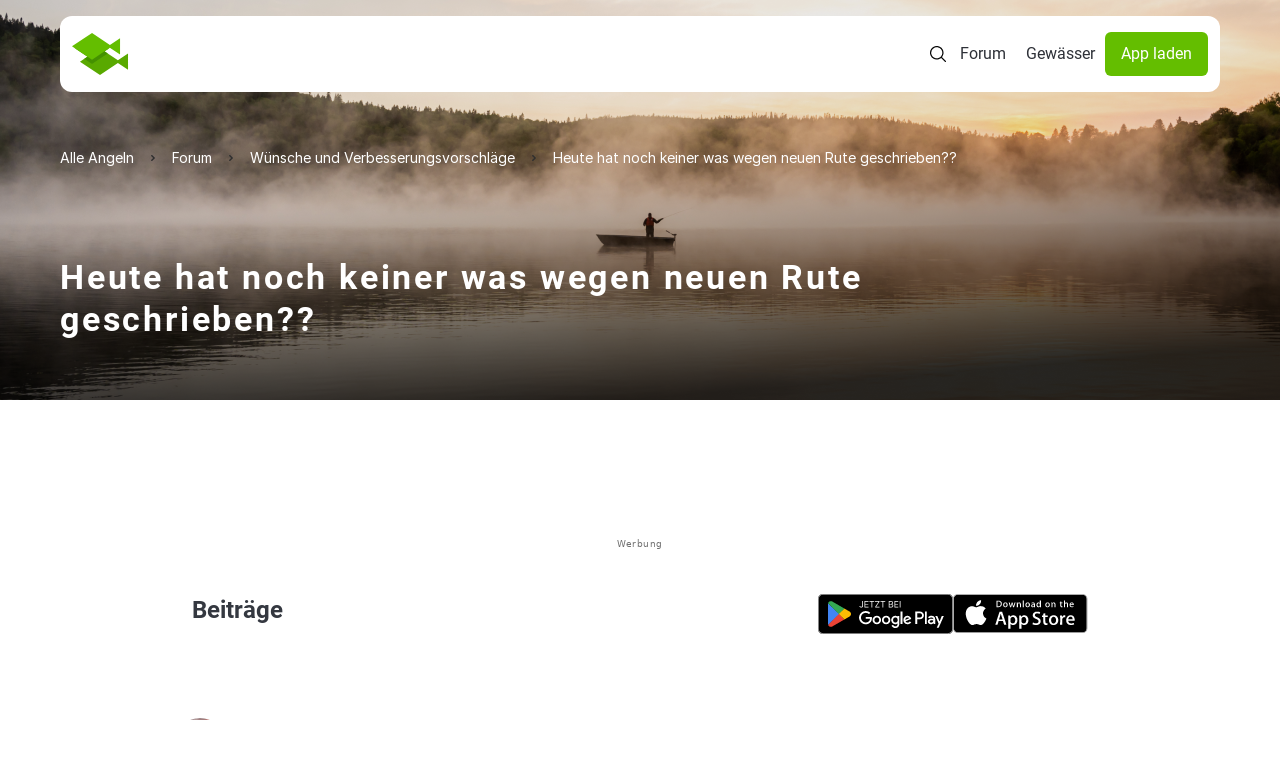

--- FILE ---
content_type: text/html; charset=UTF-8
request_url: https://www.alleangeln.de/forum/w%C3%BCnsche-und-verbesserungsvorschl%C3%A4ge/heute-hat-noch-keiner-was-wegen-neuen-rute-geschri-58091
body_size: 11307
content:
<!DOCTYPE html>
<!--
-------------------------------------------------------------------
    _    _     _     _____      _    _   _  ____ _____ _     _   _
   / \  | |   | |   | ____|    / \  | \ | |/ ___| ____| |   | \ | |
  / _ \ | |   | |   |  _|     / _ \ |  \| | |  _|  _| | |   |  \| |
 / ___ \| |___| |___| |___   / ___ \| |\  | |_| | |___| |___| |\  |
/_/   \_\_____|_____|_____| /_/   \_\_| \_|\____|_____|_____|_| \_|
-------------------------------------------·´¯`·.¸¸.·´¯`·.¸><((((º>
-->
<html prefix="og: http://ogp.me/ns#" lang="de" x-data="{ showMenu: false, showMenuSearch: false }"
      x-bind:class="{ 'overflow-hidden': (showMenu || showMenuSearch) }">
<head>
    <meta charset="utf-8">    <meta name="viewport" content="width=device-width, initial-scale=1.0">
    <meta name="theme-color" content="#333333">
    <title>Heute hat noch keiner was wegen neuen Rute geschrieben?? | ALLE ANGELN</title>
    <link rel="icon" type="image/png" href="/favicon-96x96.png?v=3" sizes="96x96"/>
    <link rel="icon" type="image/svg+xml" href="/favicon.svg?v=3"/>
    <link rel="shortcut icon" href="/favicon.ico?v=3"/>
    <link rel="apple-touch-icon" sizes="180x180" href="/apple-touch-icon.png?v=3"/>
    <meta name="apple-mobile-web-app-title" content="ALLE ANGELN"/>
    <link rel="manifest" href="/site.webmanifest?v=3"/>
    <meta name="msapplication-TileColor" content="#64be00">
    <link rel="preload" href="/font/roboto-v20-latin-regular.woff2" as="font" type="font/woff2" crossorigin="anonymous">
    <link rel="preload" href="/font/roboto-v20-latin-italic.woff2" as="font" type="font/woff2" crossorigin="anonymous">
    <link rel="preload" href="/font/roboto-v20-latin-700.woff2" as="font" type="font/woff2" crossorigin="anonymous">
    <link rel="stylesheet" href="/css/normalize.css">    <link rel="stylesheet" href="/css/cake_min.css">    <link rel="stylesheet" href="/css/tailwind.css">    <link rel="stylesheet" href="/css/swiper-bundle.min.css">    <link rel="stylesheet" href="/css/swiper.css">    <script src="/js/jquery.js" defer="defer"></script>    <script src="/js/js.cookie-2.2.1.min.js" defer="defer"></script>    <script src="/js/alpinejs.min.js" defer="defer"></script>    <script src="/js/swiper-bundle.min.js" defer="defer"></script>    <meta property="og:locale" content="de_DE"/>
    <meta property="og:type" content="website"/>
    <meta property="og:site_name" content="ALLE ANGELN - Die App für Anglerinnen und Angler"/>
    <meta property="fb:app_id" content="943004929126870"/>
    <meta name="description" content="Was ist da los oder kackt die app langsam ab....🤣🤣🤣"><link href="https://www.alleangeln.de/forum/wünsche-und-verbesserungsvorschläge/heute-hat-noch-keiner-was-wegen-neuen-rute-geschri-58091" rel="canonical"><meta property="og:title" content="Heute hat noch keiner was wegen neuen Rute geschrieben?? | ALLE ANGELN"><meta property="og:description" content="Was ist da los oder kackt die app langsam ab....🤣🤣🤣"><meta property="og:url" content="https://www.alleangeln.de/forum/w%c3%bcnsche-und-verbesserungsvorschl%c3%a4ge/heute-hat-noch-keiner-was-wegen-neuen-rute-geschri-58091"><meta property="og:image" content="https://www.alleangeln.de/img/websharescreen.jpg"><meta property="og:image:width" content="1920"><meta property="og:image:height" content="1080">    <meta name="twitter:card" content="app">
    <meta name="twitter:site" content="@alleangeln">
    <meta name="twitter:description" content="Das soziale Netzwerk für Anglerinnen und Angler">
    <meta name="twitter:app:name:iphone" content="ALLE ANGELN - App für Angler">
    <meta name="twitter:appidiphone" content="1095645023">
    <meta name="twitter:app:name:ipad" content="ALLE ANGELN - App für Angler">
    <meta name="twitter:appidipad" content="1095645023">
    <meta name="twitter:app:name:googleplay" content="ALLE ANGELN - App für Angler">
    <meta name="twitter:appidgoogleplay" content="com.echo_projects.alleangeln">
    <meta name="twitter:app:country" content="DE">
            <script type="application/ld+json">
            {
                "@context":"http://schema.org",
                "@type":"WebSite",
                "name":"Alle Angeln",
                "alternateName":"Alle Angeln",
                "logo":"https://www.alleangeln.de/img/alleAngeln-logo.svg",
                "sameAs":["https://facebook.com/alleangeln","https://instagram.com/alleangeln","https://twitter.com/alleangeln"],
                "url":"https://www.alleangeln.de/"
            }
        </script>
        <script type="application/ld+json">{"@context":"https://schema.org","@type":"BreadcrumbList","itemListElement":[{"@type":"ListItem","position":1,"name":"Alle Angeln","item":"https://www.alleangeln.de/"},{"@type":"ListItem","position":2,"name":"Forum","item":"https://www.alleangeln.de/forum"},{"@type":"ListItem","position":3,"name":"Wünsche und Verbesserungsvorschläge","item":"https://www.alleangeln.de/forum/wünsche-und-verbesserungsvorschläge"},{"@type":"ListItem","position":4,"name":"Heute hat noch keiner was wegen neuen Rute geschrieben??","item":"https://www.alleangeln.de/forum/wünsche-und-verbesserungsvorschläge/heute-hat-noch-keiner-was-wegen-neuen-rute-geschri-58091"},{"@type":"ListItem","position":5,"name":"Heute hat noch keiner was wegen neuen Rute geschrieben??","item":"https://www.alleangeln.de/forum/w%c3%bcnsche-und-verbesserungsvorschl%c3%a4ge/heute-hat-noch-keiner-was-wegen-neuen-rute-geschri-58091"}]}</script>
            <script>
        window.dataLayer = window.dataLayer || [];
        function gtag() {
            dataLayer.push(arguments);
        }
        //default behavior
        gtag('consent', 'default', {
            'ad_storage': 'denied',
            'ad_user_data': 'denied',
            'ad_personalization': 'denied',
            'analytics_storage': 'denied',
            'wait_for_update': 500
        });
    </script>
    <!-- Google Tag Manager -->
    <script>
        (function (w, d, s, l, i) {
            w[l] = w[l] || [];
            w[l].push({
                'gtm.start':
                    new Date().getTime(), event: 'gtm.js'
            });
            var f = d.getElementsByTagName(s)[0],
                j = d.createElement(s), dl = l != 'dataLayer' ? '&l=' + l : '';
            j.async = true;
            j.src =
                'https://www.googletagmanager.com/gtm.js?id=' + i + dl;
            f.parentNode.insertBefore(j, f);
        })(window, document, 'script', 'dataLayer', 'GTM-PQD5JNB');
    </script>
    <!-- End Google Tag Manager -->
    <!-- PPID -->
    <script>var uuSymplr,
            allCookiesSymplr = document.cookie.split(";").map((e => e.split("="))).reduce(((e, [i, o]) => ({
                ...e,
                [i.trim()]: decodeURIComponent(o)
            })), {});
        function createCookieSymplr(e, i) {
            var o = e;
            if (void 0 === (uuSymplr = allCookiesSymplr.uniqueUser)) {
                let e = (Date.now() + window.navigator.userAgent + websiteSymplr).toString();
                uuSymplr = sha256(e), document.cookie = `uniqueUser=${uuSymplr};max-age=31536000;path=/;SameSite=Strict; Secure`
            }
            if (o) {
                var u = allCookiesSymplr.uniqueUserLi;
                void 0 === u && (u = sha256(i), document.cookie = `uniqueUserLi=${u};max-age=31536000;path=/;SameSite=Strict; Secure`), uuSymplr = u
            } else document.cookie = "uniqueUserLi=; max-age=0"
        }</script>
    <!-- / PPID -->
    <!-- SourcePoint CMP -->
    <script src="/js/sourcepoint-init.js"></script>
    <script src="https://cdn.privacy-mgmt.com/unified/wrapperMessagingWithoutDetection.js" async></script>
    <!-- End SourcePoint CMP -->
    <!-- Symplr -->
    <script defer src="https://cdns.symplr.de/alleangeln.de/alleangeln.js"></script>
    <!-- / Symplr -->
</head>
<body class="max-w-screen-2xl mx-auto">
<!-- Google Tag Manager (noscript) -->
<noscript>
    <iframe src="https://www.googletagmanager.com/ns.html?id=GTM-PQD5JNB" height="0" width="0"
            style="display:none;visibility:hidden"></iframe>
</noscript>
<!-- End Google Tag Manager (noscript) -->
<dialog id="search"
        class="max-w-7xl h-[500px] overflow-y-auto inset-0 rounded-2.5xl p-10 mx-auto mt-24 flex flex-col gap-y-6">
    <form
            id="search-form-dialog"
            action="https://www.alleangeln.de/gewaesser"
            x-data="{ active : false }" x-bind:class="active ? 'border-green-900' : 'border-gray-200'"
            x-on:click="active = true; $refs.segment.focus()"
            method="POST"
            class="p-5 rounded-full border border-gray-200 bg-white shadow flex flex-col gap-y-3 xl:flex-row xl:items-center xl:gap-x-2">
        <input type="hidden" name="_csrfToken" value="z8+KoOSp+h1g26MO1q2b7BDDxQr2mSd0QhkhPTHqP6HQWDbjdmtTBXmiLpQAeQJdNDQmeOVfAcK1u6pqigx8y44+OMBMnOmecaf3MsSrFkwnehMNBtsGwuBrBIFPWGY2HMRLpWEdYWwAVhcd1G1k9w==">
        <img src="/img/icons/search.svg" class="cursor-pointer" alt="search" width="24" height="24">        <button class="hidden" type="submit"></button>
        <input name="segment" x-on:click="active = true" type="text"
               x-ref="segment"
               class="search w-full text-black placeholder:text-gray-300 text-xl font-inter"
               aria-label="search" placeholder="Angelgewässer oder Ort suchen">
    </form>
    <div class="search-results"></div>
</dialog>
<div class="relative">
    <nav class="rounded-xl p-3 xl:py-4 flex justify-between items-center max-w-[1320px]
            bg-gray-100 xl:bg-white absolute z-30 inset-x-5 top-4 xl:inset-x-15">
        <a href="/"><img src="/img/fishes-logo.svg" alt=""></a>        <div class="flex items-center gap-x-4 xl:gap-x-5">
            <img x-on:click="showMenuSearch = true"
                 class="cursor-pointer bg-white rounded-full p-2 xl:bg-transparent xl:rounded-none xl:p-0"
                 id="search-icon" src="/img/icons/search.svg" alt="Search">
            <img x-show="!showMenu" x-on:click="showMenu = true"
                 class="cursor-pointer bg-white rounded-full p-2 xl:hidden"
                 src="/img/icons/menu.svg" alt="Open Menu">
            <img x-cloak x-show="showMenu" x-on:click="showMenu = false"
                 class="cursor-pointer bg-white rounded-full p-2 xl:hidden"
                 src="/img/icons/close.svg" alt="Close Menu">
            <a href="/forum" class="hidden text-black p-2.5 xl:block">Forum</a>            <a href="/gewaesser" class="hidden text-black p-2.5 xl:block">Gewässer</a>            <a href="/app" class="hidden bg-green-900 rounded-md text-white px-4 py-2.5 xl:block">App laden</a>        </div>
    </nav>
    <!--Mobile Menu Search-->
    <div x-data="{ active: false  }" 
         id="search-mobile-menu"
         x-show="showMenuSearch"
         x-cloak
         x-transition:enter="transition ease-out duration-300"
         x-transition:enter-start="opacity-0"
         x-transition:enter-end="opacity-100"
         x-transition:leave="transition ease-in duration-200"
         x-transition:leave-start="opacity-100"
         x-transition:leave-end="opacity-0"
         class="bg-white fixed z-50 inset-0 h-screen w-full"
         style="display: none;">
        <div class="px-4 pt-16 pb-2">
            <div class="flex items-center gap-x-2">
                <img x-on:click="showMenuSearch = false; active = false" class="search-mobile-chevron-left"
                     src="/img/icons/chevron-left.svg" alt="Go back" width="24" height="24">
                <div x-bind:class="active ? 'border-green-900' : 'border-gray-100'"
                     class="w-full rounded-full border">
                    <form
                        id="mobile-menu-search-form"
                            action="https://www.alleangeln.de/gewaesser"
                            method="POST"
                            class="w-full p-2 flex gap-x-2 items-center rounded-full border">
                        <input type="hidden" name="_csrfToken" value="z8+KoOSp+h1g26MO1q2b7BDDxQr2mSd0QhkhPTHqP6HQWDbjdmtTBXmiLpQAeQJdNDQmeOVfAcK1u6pqigx8y44+OMBMnOmecaf3MsSrFkwnehMNBtsGwuBrBIFPWGY2HMRLpWEdYWwAVhcd1G1k9w==">
                        <button class="hidden" type="submit"></button>
                        <img src="/img/icons/search.svg" width="24" height="24" alt="">                        <input id="search-mobile-segment" name="segment" x-on:click="active = true" aria-label="search"
                               type="text"
                               class="w-full text-black text-sm"
                               placeholder="Angelgewässer oder Ort suchen">
                    </form>
                </div>
            </div>
        </div>
        <div class="search-results max-h-80 overflow-y-auto px-5 pt-2"></div>
        <div class="absolute bottom-0 w-full px-5 py-2">
            <button id="mobile-search-find"
                    class="rounded-md py-2.5 px-4 w-full text-black bg-gray-200"
                    type="button">
                Suche
            </button>
        </div>
    </div>
    <!--Mobile Menu-->
    <div x-cloak x-show="showMenu" x-transition id="mobile-menu"
         class="px-4 bg-white absolute inset-0 h-screen w-full z-20">
        <div class="h-full flex flex-col items-center justify-center">
            <div class="h-[544px] w-full flex flex-col gap-y-8 items-center justify-center">
                <a href="/forum" class="text-black py-4 text-xl">Forum</a>                <a href="/gewaesser" class="text-black py-4 text-xl">Gewässer</a>                <a href="/app" class="inline-block bg-green-900 rounded-md text-white px-4 py-4 w-full text-center">App laden</a>            </div>
        </div>
    </div>
    <main>
                


<!-- og tags -->

<!-- Structured Data for Thread -->
<script type="application/ld+json">
{
    "@context": "https://schema.org",
    "@graph": [
        {
            "@type": "WebSite",
            "name": "Alle Angeln",
            "alternateName": "Alle Angeln",
            "url": "https://www.alleangeln.de/"
        },
        {
            "@context": "https://schema.org",
            "@type": "DiscussionForumPosting",
            "headline": "Heute hat noch keiner was wegen neuen Rute geschrieben??",
            "author": {
                "@type": "Person",
                "name": "Weser Zander Angler"
            },
            "datePublished": "2024-06-17T16:51:13+00:00",
            "dateModified": "2024-06-17T16:51:13+00:00",
            "interactionStatistic": {
                "@type": "InteractionCounter",
                "interactionType": "https://schema.org/CommentAction",
                "userInteractionCount": 9
            },
            "url": "https://www.alleangeln.de/forum/wünsche-und-verbesserungsvorschläge/heute-hat-noch-keiner-was-wegen-neuen-rute-geschri-58091",
            "text": "Was ist da los oder kackt die app langsam ab....🤣🤣🤣",
            "comment": [
                {
                    "@type": "Comment",
                    "author": {
                        "@type": "Person",
                        "name": "Weser Zander Angler"
                    },
                    "datePublished": "2024-06-17T16:51:51+00:00",
                    "text": "hahhah ach doch mein fehler"
                },
                {
                    "@type": "Comment",
                    "author": {
                        "@type": "Person",
                        "name": "MadMax91"
                    },
                    "datePublished": "2024-06-17T18:01:23+00:00",
                    "text": "Sei nicht so enttäuscht, es gab doch andere großartige Fragen🤣"
                },
                {
                    "@type": "Comment",
                    "author": {
                        "@type": "Person",
                        "name": "Raubfischangler030"
                    },
                    "datePublished": "2024-06-17T20:16:03+00:00",
                    "text": "lach doch nich über Fragen von anderen, sei doch der vernünftige unter den doofen hier und helf den Anfängern. Kann diese Arroganz gar nich leiden."
                },
                {
                    "@type": "Comment",
                    "author": {
                        "@type": "Person",
                        "name": "Canis Lupus"
                    },
                    "datePublished": "2024-06-17T20:33:42+00:00",
                    "text": "Das hat für mein Empfinden nix mit Arroganz zu tun.\nEs ist schlichtweg so, dass sich Viele nicht mal die Zeit nehmen einfach mal kurz die Suchfunktion zu \"quälen\" 🤷‍♂️\nMan kann ja Anfänger sein wie man will, keine Frage....jeder hat mal angefangen.\nNur die Eigenmotivation irgendwas in Erfahrung zu bringen grenzt halt oftmals gen Null und da kann ich es absolut nachvollziehen wenn man sich mal bisschen darüber auslässt 😉\n\nLG\nRobert"
                },
                {
                    "@type": "Comment",
                    "author": {
                        "@type": "Person",
                        "name": "MadMax91"
                    },
                    "datePublished": "2024-06-17T21:09:24+00:00",
                    "text": "Ganz genau"
                },
                {
                    "@type": "Comment",
                    "author": {
                        "@type": "Person",
                        "name": "Unbekannt"
                    },
                    "datePublished": "2024-06-18T18:27:36+00:00",
                    "text": "Man braucht eigentlich nicht die Suchfunktion oder Google oder YouTube. Das macht einfach die Erfahrung, welche Rute mit welchem Wurfgewicht, hart , weich oder mittelweich und mit welcher Rollengröße und Schnurdicke zusammen passt. Welches Modell man dann genau nimmt, hängt vom Geldbeutel ab."
                },
                {
                    "@type": "Comment",
                    "author": {
                        "@type": "Person",
                        "name": "Unbekannt"
                    },
                    "datePublished": "2024-06-18T18:31:50+00:00",
                    "text": "Als ich mit dem Angeln anfing, gab's weder Google noch YouTube, da war man froh, wenn jeder 10. Einwohner einen Telefonanschluss hatte. Ich habe 10 Jahre lang mit der gleichen Bambusstippe ohne Rolle geangelt und habe damit Fische raus geholt, dafür würde heute manch einer 500€ für eine entsprechende Angel mit Rolle ausgeben, um die gleichen Fische zu bändigen."
                },
                {
                    "@type": "Comment",
                    "author": {
                        "@type": "Person",
                        "name": "thomas1122"
                    },
                    "datePublished": "2024-06-18T19:16:38+00:00",
                    "text": "Wenn ich das mal zusammenfassen darf: \"Früher war alles besser\" (TM)"
                },
                {
                    "@type": "Comment",
                    "author": {
                        "@type": "Person",
                        "name": "Reimo Dorn"
                    },
                    "datePublished": "2024-06-19T09:12:36+00:00",
                    "text": "Finde so einen Spam völlig unnötig."
                }
            ]
        }
    ]
}</script>


    <!-- Dafault Image and Diminsion -->
            
<div>
    <div class="relative">
        
<div class="relative w-full inset-0" style="height: 400px; min-height: 400px;">
    <picture>
        <source media="(min-width: 1280px)" srcset="/img/forum/forum_desktop.png">
        <img src="/img/forum/forum_mobile.png" alt="Forum" class="w-full h-full object-cover" fetchpriority="high" width="375" height="400" style="aspect-ratio: 375 / 400;">
    </picture>

    <div class="absolute h-full w-full top-0 flex flex-col justify-between p-4 md:px-15 md:pt-5 md:pb-15">
        
<div class="mt-[106px] py-4 flex flex-col gap-y-2 xl:gap-y-4 xl:py-5 ">
    <ul id="breadcrumb">
                    <li class="inline-block">
                                    <a class="text-white hover:text-green-900 inline-block relative font-inter text-xs xl:text-sm" href="https://www.alleangeln.de/">
                        <span>Alle Angeln</span>
                    </a>
                    <meta content="1"/>
                            </li>
                    <li class="inline-block">
                                    <a class="text-white hover:text-green-900 inline-block relative font-inter text-xs xl:text-sm" href="https://www.alleangeln.de/forum">
                        <span>Forum</span>
                    </a>
                    <meta content="2"/>
                            </li>
                    <li class="inline-block">
                                    <a class="text-white hover:text-green-900 inline-block relative font-inter text-xs xl:text-sm" href="https://www.alleangeln.de/forum/wünsche-und-verbesserungsvorschläge">
                        <span>Wünsche und Verbesserungsvorschläge</span>
                    </a>
                    <meta content="3"/>
                            </li>
                    <li class="inline-block">
                                    <a class="text-white hover:text-green-900 inline-block relative font-inter text-xs xl:text-sm" href="https://www.alleangeln.de/forum/wünsche-und-verbesserungsvorschläge/heute-hat-noch-keiner-was-wegen-neuen-rute-geschri-58091">
                        <span>Heute hat noch keiner was wegen neuen Rute geschrieben??</span>
                    </a>
                    <meta content="4"/>
                            </li>
            </ul>
</div>

        <div class="flex flex-col gap-y-2">
            <h1 class="font-semibold font-roboto normal-case text-white text-3xl leading-10 md:text-4xl md:leading-tight">Heute hat noch keiner was wegen neuen Rute geschrieben??</h1>

                    </div>
    </div>
</div>
    </div>

    <section class="ad-slot ad-slot--top" style="height: 134px; min-height: 134px; max-height: 134px;">
        <div id="AA.WEB_Forum_Leaderboard" class="gpt-ad gpt-ad--leaderboard" aria-label="Advertisement" style="height: 110px; min-height: 110px; position: relative; overflow: hidden; display: block !important;">
            <div style="width: 100%; height: 110px; min-height: 110px; display: block; visibility: hidden; pointer-events: none;" aria-hidden="true"></div>
        </div>
        <span class="adHint">Werbung</span>
        <script>
            (function() {
                var ad = document.getElementById('AA.WEB_Forum_Leaderboard');
                if (ad) {
                    ad.style.setProperty('height', '110px', 'important');
                    ad.style.setProperty('min-height', '110px', 'important');
                    ad.style.setProperty('display', 'block', 'important');
                    // Remove placeholder when ad loads
                    var placeholder = ad.querySelector('div[aria-hidden="true"]');
                    if (placeholder) {
                        var observer = new MutationObserver(function(mutations) {
                            mutations.forEach(function(mutation) {
                                if (mutation.addedNodes.length > 0) {
                                    // Ad content loaded, remove placeholder
                                    setTimeout(function() {
                                        if (placeholder && placeholder.parentNode) {
                                            placeholder.style.display = 'none';
                                        }
                                    }, 100);
                                }
                            });
                        });
                        observer.observe(ad, { childList: true, subtree: true });
                    }
                }
            })();
        </script>
    </section>

    
<div class="px-8 flex py-3 md:justify-between md:px-40">
    <div class="font-semibold text-2xl text-gray-500 md:pl-8">
        Beiträge    </div>

    <div class="hidden md:flex pr-8 gap-x-2">
        <a target="blank"
   href="https://play.google.com/store/apps/details?id=com.echo_projects.alleangeln&referrer=utm_source%3Dalleangeln.de%26utm_medium%3DHomepage%26utm_campaign%3DPlay%2520Store%2520Badge%2520(Content)">
    <img src="/img/google-playstore.svg" alt="Android App für Angler" width="135" height="40"></a>

        <a target="blank"
   href="https://apps.apple.com/app/apple-store/id1095645023?pt=118151336&ct=Homepage%20-%20App%20Store%20Badge%20(Content)&mt=8">
    <img src="/img/apple-appstore.svg" alt="iOS App für Angler" width="135" height="40"></a>
    </div>
</div>

    <div class="px-4 md:px-40">
        
<div class="divide-y divide-gray-200 mt-6 space-y-1 md:space-y-4 xl:space-y-3 xl:mt-12">
                    <div class="relative p-4 md:pb-3 md:pt-6 grid grid-cols-1">
                        <div class="flex flex-col gap-y-6 md:gap-y-2 md:gap-x-4 md:flex-row w-full">
                <div class="flex flex-col gap-y-3 grow">
                    <div class="flex items-center gap-x-2">
                                                    <img class="rounded-full w-12 h-12"
                                 src="/images/user-image/M8EKV/profile.jpeg" 
                                 alt="Profilbild"
                                 width="48"
                                 height="48"
                                 style="aspect-ratio: 1 / 1;"/>
                                                <div class="text-gray-500 text-base font-medium xl:text-sm">
                            Weser Zander Angler                        </div>
                    </div>
                    <div class="flex flex-col gap-y-1">
                                                <p class="text-gray-400 leading-6 text-sm">
                            Was ist da los oder kackt die app langsam ab....🤣🤣🤣                        </p>
                    </div>
                </div>

                <div class="flex flex-row justify-between items-center xl:flex-col xl:items-end xl:justify-between xl:min-w-30">
                    <div class="text-gray-400 font-medium text-xs">
                        vor 1 Jahr                    </div>

                                            <div class="py-2 px-3 flex items-center gap-x-1">
                            <img src="/img/like.svg" width="20" height="20" alt="">
                            <div class="text-sm font-roboto text-gray-600">
                                1                            </div>
                        </div>
                                    </div>
            </div>

            
            </div>

            <div class="relative p-4 md:pb-3 md:pt-6 grid grid-cols-1">
                        <div class="flex flex-col gap-y-6 md:gap-y-2 md:gap-x-4 md:flex-row w-full">
                <div class="flex flex-col gap-y-3 grow">
                    <div class="flex items-center gap-x-2">
                                                    <img class="rounded-full w-12 h-12"
                                 src="/images/user-image/M8EKV/profile.jpeg" 
                                 alt="Profilbild"
                                 width="48"
                                 height="48"
                                 style="aspect-ratio: 1 / 1;"/>
                                                <div class="text-gray-500 text-base font-medium xl:text-sm">
                            Weser Zander Angler                        </div>
                    </div>
                    <div class="flex flex-col gap-y-1">
                                                <p class="text-gray-400 leading-6 text-sm">
                            hahhah ach doch mein fehler                        </p>
                    </div>
                </div>

                <div class="flex flex-row justify-between items-center xl:flex-col xl:items-end xl:justify-between xl:min-w-30">
                    <div class="text-gray-400 font-medium text-xs">
                        vor 1 Jahr                    </div>

                                            <div class="py-2 px-3 flex items-center gap-x-1">
                            <img src="/img/like.svg" width="20" height="20" alt="">
                            <div class="text-sm font-roboto text-gray-600">
                                0                            </div>
                        </div>
                                    </div>
            </div>

            
            </div>

            <div class="relative p-4 md:pb-3 md:pt-6 grid grid-cols-1">
                        <div class="flex flex-col gap-y-6 md:gap-y-2 md:gap-x-4 md:flex-row w-full">
                <div class="flex flex-col gap-y-3 grow">
                    <div class="flex items-center gap-x-2">
                                                    <img class="rounded-full w-12 h-12"
                                 src="/images/user-image/kVO7K/profile.jpeg" 
                                 alt="Profilbild"
                                 width="48"
                                 height="48"
                                 style="aspect-ratio: 1 / 1;"/>
                                                <div class="text-gray-500 text-base font-medium xl:text-sm">
                            MadMax91                        </div>
                    </div>
                    <div class="flex flex-col gap-y-1">
                                                <p class="text-gray-400 leading-6 text-sm">
                            Sei nicht so enttäuscht, es gab doch andere großartige Fragen🤣                        </p>
                    </div>
                </div>

                <div class="flex flex-row justify-between items-center xl:flex-col xl:items-end xl:justify-between xl:min-w-30">
                    <div class="text-gray-400 font-medium text-xs">
                        vor 1 Jahr                    </div>

                                            <div class="py-2 px-3 flex items-center gap-x-1">
                            <img src="/img/like.svg" width="20" height="20" alt="">
                            <div class="text-sm font-roboto text-gray-600">
                                4                            </div>
                        </div>
                                    </div>
            </div>

            
            </div>

            <div class="relative p-4 md:pb-3 md:pt-6 grid grid-cols-1">
                        <div class="flex flex-col gap-y-6 md:gap-y-2 md:gap-x-4 md:flex-row w-full">
                <div class="flex flex-col gap-y-3 grow">
                    <div class="flex items-center gap-x-2">
                                                    <img class="rounded-full w-12 h-12"
                                 src="/images/user-image/QwYJZ/profile.jpeg" 
                                 alt="Profilbild"
                                 width="48"
                                 height="48"
                                 style="aspect-ratio: 1 / 1;"/>
                                                <div class="text-gray-500 text-base font-medium xl:text-sm">
                            Raubfischangler030                        </div>
                    </div>
                    <div class="flex flex-col gap-y-1">
                                                <p class="text-gray-400 leading-6 text-sm">
                            lach doch nich über Fragen von anderen, sei doch der vernünftige unter den doofen hier und helf den Anfängern. Kann diese Arroganz gar nich leiden.                        </p>
                    </div>
                </div>

                <div class="flex flex-row justify-between items-center xl:flex-col xl:items-end xl:justify-between xl:min-w-30">
                    <div class="text-gray-400 font-medium text-xs">
                        vor 1 Jahr                    </div>

                                            <div class="py-2 px-3 flex items-center gap-x-1">
                            <img src="/img/like.svg" width="20" height="20" alt="">
                            <div class="text-sm font-roboto text-gray-600">
                                10                            </div>
                        </div>
                                    </div>
            </div>

            
            </div>

            <div class="relative p-4 md:pb-3 md:pt-6 grid grid-cols-1">
                        <div class="flex flex-col gap-y-6 md:gap-y-2 md:gap-x-4 md:flex-row w-full">
                <div class="flex flex-col gap-y-3 grow">
                    <div class="flex items-center gap-x-2">
                                                    <img class="rounded-full w-12 h-12"
                                 src="/images/user-image/Wo42Z/profile.jpeg" 
                                 alt="Profilbild"
                                 width="48"
                                 height="48"
                                 style="aspect-ratio: 1 / 1;"/>
                                                <div class="text-gray-500 text-base font-medium xl:text-sm">
                            Canis Lupus                        </div>
                    </div>
                    <div class="flex flex-col gap-y-1">
                                                <p class="text-gray-400 leading-6 text-sm">
                            Das hat für mein Empfinden nix mit Arroganz zu tun.
Es ist schlichtweg so, dass sich Viele nicht mal die Zeit nehmen einfach mal kurz die Suchfunktion zu "quälen" 🤷‍♂️
Man kann ja Anfänger sein wie man will, keine Frage....jeder hat mal angefangen.
Nur die Eigenmotivation irgendwas in Erfahrung zu bringen grenzt halt oftmals gen Null und da kann ich es absolut nachvollziehen wenn man sich mal bisschen darüber auslässt 😉

LG
Robert                        </p>
                    </div>
                </div>

                <div class="flex flex-row justify-between items-center xl:flex-col xl:items-end xl:justify-between xl:min-w-30">
                    <div class="text-gray-400 font-medium text-xs">
                        vor 1 Jahr                    </div>

                                            <div class="py-2 px-3 flex items-center gap-x-1">
                            <img src="/img/like.svg" width="20" height="20" alt="">
                            <div class="text-sm font-roboto text-gray-600">
                                13                            </div>
                        </div>
                                    </div>
            </div>

            
            </div>

            <div class="relative p-4 md:pb-3 md:pt-6 grid grid-cols-1">
                        <div class="flex flex-col gap-y-6 md:gap-y-2 md:gap-x-4 md:flex-row w-full">
                <div class="flex flex-col gap-y-3 grow">
                    <div class="flex items-center gap-x-2">
                                                    <img class="rounded-full w-12 h-12"
                                 src="/images/user-image/kVO7K/profile.jpeg" 
                                 alt="Profilbild"
                                 width="48"
                                 height="48"
                                 style="aspect-ratio: 1 / 1;"/>
                                                <div class="text-gray-500 text-base font-medium xl:text-sm">
                            MadMax91                        </div>
                    </div>
                    <div class="flex flex-col gap-y-1">
                                                <p class="text-gray-400 leading-6 text-sm">
                            Ganz genau                        </p>
                    </div>
                </div>

                <div class="flex flex-row justify-between items-center xl:flex-col xl:items-end xl:justify-between xl:min-w-30">
                    <div class="text-gray-400 font-medium text-xs">
                        vor 1 Jahr                    </div>

                                            <div class="py-2 px-3 flex items-center gap-x-1">
                            <img src="/img/like.svg" width="20" height="20" alt="">
                            <div class="text-sm font-roboto text-gray-600">
                                3                            </div>
                        </div>
                                    </div>
            </div>

            
            </div>

            <div class="relative p-4 md:pb-3 md:pt-6 grid grid-cols-1">
                        <div class="flex flex-col gap-y-6 md:gap-y-2 md:gap-x-4 md:flex-row w-full">
                <div class="flex flex-col gap-y-3 grow">
                    <div class="flex items-center gap-x-2">
                                                    <img src="/img/defaultAvatar.svg" class="rounded-full w-12 h-12" alt="Profilbild" width="48" height="48" style="aspect-ratio: 1 / 1;">                                                <div class="text-gray-500 text-base font-medium xl:text-sm">
                            Unbekannt                        </div>
                    </div>
                    <div class="flex flex-col gap-y-1">
                                                <p class="text-gray-400 leading-6 text-sm">
                            Man braucht eigentlich nicht die Suchfunktion oder Google oder YouTube. Das macht einfach die Erfahrung, welche Rute mit welchem Wurfgewicht, hart , weich oder mittelweich und mit welcher Rollengröße und Schnurdicke zusammen passt. Welches Modell man dann genau nimmt, hängt vom Geldbeutel ab.                        </p>
                    </div>
                </div>

                <div class="flex flex-row justify-between items-center xl:flex-col xl:items-end xl:justify-between xl:min-w-30">
                    <div class="text-gray-400 font-medium text-xs">
                        vor 1 Jahr                    </div>

                                            <div class="py-2 px-3 flex items-center gap-x-1">
                            <img src="/img/like.svg" width="20" height="20" alt="">
                            <div class="text-sm font-roboto text-gray-600">
                                0                            </div>
                        </div>
                                    </div>
            </div>

            
            </div>

            <div class="relative p-4 md:pb-3 md:pt-6 grid grid-cols-1">
                        <div class="flex flex-col gap-y-6 md:gap-y-2 md:gap-x-4 md:flex-row w-full">
                <div class="flex flex-col gap-y-3 grow">
                    <div class="flex items-center gap-x-2">
                                                    <img src="/img/defaultAvatar.svg" class="rounded-full w-12 h-12" alt="Profilbild" width="48" height="48" style="aspect-ratio: 1 / 1;">                                                <div class="text-gray-500 text-base font-medium xl:text-sm">
                            Unbekannt                        </div>
                    </div>
                    <div class="flex flex-col gap-y-1">
                                                <p class="text-gray-400 leading-6 text-sm">
                            Als ich mit dem Angeln anfing, gab's weder Google noch YouTube, da war man froh, wenn jeder 10. Einwohner einen Telefonanschluss hatte. Ich habe 10 Jahre lang mit der gleichen Bambusstippe ohne Rolle geangelt und habe damit Fische raus geholt, dafür würde heute manch einer 500€ für eine entsprechende Angel mit Rolle ausgeben, um die gleichen Fische zu bändigen.                        </p>
                    </div>
                </div>

                <div class="flex flex-row justify-between items-center xl:flex-col xl:items-end xl:justify-between xl:min-w-30">
                    <div class="text-gray-400 font-medium text-xs">
                        vor 1 Jahr                    </div>

                                            <div class="py-2 px-3 flex items-center gap-x-1">
                            <img src="/img/like.svg" width="20" height="20" alt="">
                            <div class="text-sm font-roboto text-gray-600">
                                0                            </div>
                        </div>
                                    </div>
            </div>

            
            </div>

            <div class="relative p-4 md:pb-3 md:pt-6 grid grid-cols-1">
                        <div class="flex flex-col gap-y-6 md:gap-y-2 md:gap-x-4 md:flex-row w-full">
                <div class="flex flex-col gap-y-3 grow">
                    <div class="flex items-center gap-x-2">
                                                    <img class="rounded-full w-12 h-12"
                                 src="/images/user-image/9DewN/profile.jpeg" 
                                 alt="Profilbild"
                                 width="48"
                                 height="48"
                                 style="aspect-ratio: 1 / 1;"/>
                                                <div class="text-gray-500 text-base font-medium xl:text-sm">
                            thomas1122                        </div>
                    </div>
                    <div class="flex flex-col gap-y-1">
                                                <p class="text-gray-400 leading-6 text-sm">
                            Wenn ich das mal zusammenfassen darf: "Früher war alles besser" (TM)                        </p>
                    </div>
                </div>

                <div class="flex flex-row justify-between items-center xl:flex-col xl:items-end xl:justify-between xl:min-w-30">
                    <div class="text-gray-400 font-medium text-xs">
                        vor 1 Jahr                    </div>

                                            <div class="py-2 px-3 flex items-center gap-x-1">
                            <img src="/img/like.svg" width="20" height="20" alt="">
                            <div class="text-sm font-roboto text-gray-600">
                                4                            </div>
                        </div>
                                    </div>
            </div>

            
            </div>

            <div class="relative p-4 md:pb-3 md:pt-6 grid grid-cols-1">
                        <div class="flex flex-col gap-y-6 md:gap-y-2 md:gap-x-4 md:flex-row w-full">
                <div class="flex flex-col gap-y-3 grow">
                    <div class="flex items-center gap-x-2">
                                                    <img class="rounded-full w-12 h-12"
                                 src="/images/user-image/YPnw3/profile.jpg" 
                                 alt="Profilbild"
                                 width="48"
                                 height="48"
                                 style="aspect-ratio: 1 / 1;"/>
                                                <div class="text-gray-500 text-base font-medium xl:text-sm">
                            Reimo Dorn                        </div>
                    </div>
                    <div class="flex flex-col gap-y-1">
                                                <p class="text-gray-400 leading-6 text-sm">
                            Finde so einen Spam völlig unnötig.                        </p>
                    </div>
                </div>

                <div class="flex flex-row justify-between items-center xl:flex-col xl:items-end xl:justify-between xl:min-w-30">
                    <div class="text-gray-400 font-medium text-xs">
                        vor 1 Jahr                    </div>

                                            <div class="py-2 px-3 flex items-center gap-x-1">
                            <img src="/img/like.svg" width="20" height="20" alt="">
                            <div class="text-sm font-roboto text-gray-600">
                                2                            </div>
                        </div>
                                    </div>
            </div>

                            <div class="rounded-md absolute z-10 inset-0 bg-gradient-to-b from-transparent to-white pointer-events-none"></div>

                <div class="flex relative justify-center">
                    <div class="absolute bottom-0 z-20 flex flex-col gap-y-3 items-center">
                        <div class="text-center font-inter text-black font-semibold text-base">
                            Alle Beiträge anzeigen
                        </div>

                        
<div class="grow justify-self-end flex gap-x-2 grow-0 justify-end items-center relative">
    <div onmouseenter="showQrCodePopup()" onmouseleave="hideQrCodePopup()" class="cursor-pointer">
        <a target="blank"
   href="https://play.google.com/store/apps/details?id=com.echo_projects.alleangeln&referrer=utm_source%3Dalleangeln.de%26utm_medium%3DHomepage%26utm_campaign%3DPlay%2520Store%2520Badge%2520(Content)">
    <img src="/img/google-playstore.svg" alt="Android App für Angler" width="135" height="40"></a>
    </div>

    <div onmouseenter="showQrCodePopup()" onmouseleave="hideQrCodePopup()" class="cursor-pointer">
        <a target="blank"
   href="https://apps.apple.com/app/apple-store/id1095645023?pt=118151336&ct=Homepage%20-%20App%20Store%20Badge%20(Content)&mt=8">
    <img src="/img/apple-appstore.svg" alt="iOS App für Angler" width="135" height="40"></a>
    </div>
    
    <!-- QR Code Popup -->
    
<!-- QR Code Hover Popup -->
<div id="qr-code-popup" class="hidden absolute bg-white" style="z-index: 999999; width: 300px; padding: 24px 20px; border-radius: 16px; top: 65px; right: 0; border: 1px solid #e5e7eb; box-shadow: 0 10px 25px -5px rgba(0, 0, 0, 0.1), 0 10px 10px -5px rgba(0, 0, 0, 0.04);">
    <!-- Arrow pointing up - centered between both app store buttons -->
    <div class="absolute" style="width: 0; height: 0; top: -25px; right: 140px; border-left: 50px solid transparent; border-bottom: 25px solid #d1d5db;"></div>
    
    <!-- Title - German text -->
    <div class="text-center" style="margin-bottom: 16px;">
        <h3 class="text-black" style="font-family: Inter; font-weight: 600; font-size: 20px; line-height: 110%; letter-spacing: 0px;">
            Scanne den QR-Code und<br>hol dir die App!
        </h3>
    </div>
    
    <!-- QR Code with green fish icon -->
    <div class="flex justify-center items-center relative">
        <div class="relative inline-block">
            <img 
                src="https://api.qrserver.com/v1/create-qr-code/?size=800x800&ecc=H&data=https%3A%2F%2Fwww.alleangeln.de%2Fget-app" 
                alt="App QR Code" 
                style="width: 220px; height: 220px; display: block;"
                loading="lazy">
            <!-- Green Fish Icon overlay in center of QR code -->
            <div class="absolute inset-0 flex items-center justify-center pointer-events-none">
                <div class="bg-white rounded" style="width: 48px; height: 48px; padding: 1px;">
                    <img src="/img/fishes-logo.svg" style="width: 46px; height: 46px;" alt="Fish Icon">                </div>
            </div>
        </div>
    </div>
</div>

<!-- Mobile Responsive Styles -->
<style>
@media (max-width: 768px) {
    #qr-code-popup > div {
        width: 90vw !important;
        max-width: 400px !important;
        height: auto !important;
        min-height: 500px !important;
    }
    
    #qr-code-popup h2 {
        font-size: 24px !important;
    }
    
    #qr-code-popup img {
        width: 200px !important;
        height: 200px !important;
    }
    
    #qr-code-popup .absolute.bottom-\[30px\] {
        flex-direction: column !important;
        gap: 16px !important;
        align-items: center !important;
        text-align: center !important;
    }
    
    #qr-code-popup .flex.gap-2 {
        flex-direction: column !important;
        gap: 8px !important;
        width: 100% !important;
    }
    
    #qr-code-popup .flex.gap-2 a {
        width: 100% !important;
        justify-content: center !important;
    }
}
</style>

<script>
document.addEventListener('DOMContentLoaded', function() {
    const popup = document.getElementById('qr-code-popup');
    let hideTimeout;
    
    // Function to show popup
    window.showQrCodePopup = function() {
        clearTimeout(hideTimeout);
        popup.classList.remove('hidden');
        popup.classList.add('block');
    };
    
    // Function to hide popup
    window.hideQrCodePopup = function() {
        hideTimeout = setTimeout(function() {
            popup.classList.add('hidden');
            popup.classList.remove('block');
        }, 300); // Delay to allow moving mouse to popup
    };
    
    // Keep popup visible when hovering over it
    popup.addEventListener('mouseenter', function() {
        clearTimeout(hideTimeout);
    });
    
    // Hide popup when leaving it
    popup.addEventListener('mouseleave', function() {
        hideQrCodePopup();
    });
});
</script>
</div>
                    </div>
                </div>
            
            </div>

</div>
    </div>

    <div x-bind:class="showMenu && 'top-[90%] rounded-t-xl'" class="fixed bottom-0 pointer-events-auto z-[10000] w-full bg-green-900 px-8 py-5 flex justify-between xl:hidden">
    <div class="w-[156px] text-white text-sm font-semibold uppercase">Alle Gewässer in der Nähe ansehen</div>

    <div class="target-mobile-app"></div>
</div>

    <div class="mt-16 md:mt-0"></div>

    <div class="px-5 py-7.5 xl:px-15 xl:py-20 xl:w-full">
    <div class="flex flex-col gap-y-2 xl:gap-y-3">
        <h2 class="pb-0 font-semibold text-black normal-case border-none text-2xl xl:text-4xl">
            Werde zum Pro-Angler!
        </h2>
        <div class="text-sm font-inter text-gray-400 xl:text-xl">
            Angle smarter, nicht härter!
        </div>
    </div>

    <div class="mt-6 grid grid-cols-1 md:grid-cols-2 xl:grid-cols-3 items-center gap-4 xl:gap-x-7.5 xl:mt-12">
        <!--First block-->
        <a href="/app/tiefenkarten-fuer-angler/" class="relative max-w-max flex items-center justify-center">
            <img src="/img/depth-maps.png" alt="Tiefenkarten und Fangorte" class="object-cover rounded-xl" width="420" height="280" style="aspect-ratio: 420 / 280;">
            <img src="/img/depth-maps-pins.png" class="object-cover absolute inset-0" width="420" height="280" style="aspect-ratio: 420 / 280;" alt="">
            <div class="absolute bottom-5 flex flex-col gap-y-2.5 px-4 pb-4 xl:left-12 xl:px-5 xl:pb-5">
                <div class="font-semibold text-lg text-white text-center">
                    Tiefenkarten und Fangorte
                </div>

                <div class="w-72 text-sm text-center text-gray-100">
                    Als Pro-Angler kannst du jetzt noch schneller die Hot-Spots identifizieren.
                </div>
            </div>
        </a>

        <!--Second block-->
        <a href="/app/pegelstaende-fuer-angler/" class="relative max-w-max flex items-center justify-center">
            <img src="/img/waters/search/statistics.png" class="absolute object-cover inset-0" width="420" height="280" style="aspect-ratio: 420 / 280;" alt="">
            <img src="/img/water-levels.png" alt="Pegelstände und Angelwetter" class="object-cover rounded-xl" width="420" height="280" style="aspect-ratio: 420 / 280;">
            <div class="absolute bottom-0 flex flex-col items-center px-4 pb-4  gap-y-2.5 xl:w-[420px] xl:px-5 xl:pb-5 xl:left-0">
                <div class="font-semibold text-lg text-white text-center">
                    Pegelstände und Angelwetter
                </div>

                <div class="w-72 xl:w-60 text-sm text-center text-gray-100">
                    Als Pro-Angler hast du die aktuellen Angelbedingungen an deinen Gewässern immer im Blick.
                </div>
            </div>
        </a>

        <!--Third block-->
        <a href="/app/fangbuch-und-fangstatistik-fuer-angler/" class="relative max-w-max flex items-center justify-center">
            <img src="/img/waters/search/catch-statistics.png" class="absolute object-cover inset-0" width="420" height="280" style="aspect-ratio: 420 / 280;" alt="">
            <div class="absolute bottom-0 px-4 pb-4 flex items-center flex-col gap-y-2.5 md:translate-none xl:w-[420px] xl:pb-5 xl:px-5">
                <p class="font-semibold text-lg text-white text-center no-underline">
                    Fangstatistiken
                </p>

                <p class="w-72 text-sm text-center text-gray-100">
                    Als Pro-Angler siehst du für jedes Gewässer und jede Fischart die erfolgreichsten
                    Angelmethoden,
                    Köder und Beisszeiten!
                </p>
            </div>

            <img src="/img/waters/search/catch-statistics-cover.png" alt="Fangstatistiken" class="object-cover rounded-xl" width="420" height="280" style="aspect-ratio: 420 / 280;">        </a>
    </div>
</div>
</div>
    </main>
</div>
<footer class="px-4 py-7 lg:px-15 lg:py-10 lg:mb-[70px]">
    <div class="flex flex-col items-center lg:items-start gap-y-6">
        <div>
            <img src="/img/logo.svg" alt="alleangeln" width="120" height="40">        </div>
        <div class="w-full flex flex-col gap-y-4 lg:flex-row lg:gap-x-7.5">
            <div class="flex flex-col items-center lg:items-start gap-y-3 lg:gap-y-2 lg:w-105">
                <a class="text-sm text-gray-400"
                   href="https://www.alleangeln.de/app/datenschutz">
                    Datenschutzerklärung
                </a>
                <a class="text-sm text-gray-400"
                   href="https://www.alleangeln.de/app/impressum">
                    Impressum
                </a>
                <a class="text-sm text-gray-400" href="https://www.alleangeln.de/app/agb">
                    AGB
                </a>
                <a class="text-sm text-gray-400" href="https://www.alleangeln.de/app/jobs">
                    Jobs
                </a>
            </div>
            <div class="flex flex-col items-center gap-y-3 lg:items-start lg:gap-y-2 lg:w-105">
                <a class="text-sm text-gray-400" href="https://www.alleangeln.de/app/werbung">
                    Werbung auf Alle Angeln
                </a>
                <a class="text-sm text-gray-400"
                   href="https://www.alleangeln.de/app/community-regeln">
                    Community Regeln
                </a>
                <a class="text-sm text-gray-400"
                   href="https://www.alleangeln.de/app/die-besten-angelknoten">
                    Die besten Angelknoten
                </a>
                <a class="text-sm text-gray-400 uppercase"
                   href="https://www.alleangeln.de/app/faq">
                    Faq
                </a>
            </div>
            
<div class="grow justify-self-end flex gap-x-4 justify-center justify-end items-center relative">
    <div onmouseenter="showQrCodePopup()" onmouseleave="hideQrCodePopup()" class="cursor-pointer">
        <a target="blank"
   href="https://play.google.com/store/apps/details?id=com.echo_projects.alleangeln&referrer=utm_source%3Dalleangeln.de%26utm_medium%3DHomepage%26utm_campaign%3DPlay%2520Store%2520Badge%2520(Content)">
    <img src="/img/google-playstore.svg" alt="Android App für Angler" width="135" height="40"></a>
    </div>

    <div onmouseenter="showQrCodePopup()" onmouseleave="hideQrCodePopup()" class="cursor-pointer">
        <a target="blank"
   href="https://apps.apple.com/app/apple-store/id1095645023?pt=118151336&ct=Homepage%20-%20App%20Store%20Badge%20(Content)&mt=8">
    <img src="/img/apple-appstore.svg" alt="iOS App für Angler" width="135" height="40"></a>
    </div>
    
    <!-- QR Code Popup -->
    
<!-- QR Code Hover Popup -->
<div id="qr-code-popup" class="hidden absolute bg-white" style="z-index: 999999; width: 300px; padding: 24px 20px; border-radius: 16px; top: 65px; right: 0; border: 1px solid #e5e7eb; box-shadow: 0 10px 25px -5px rgba(0, 0, 0, 0.1), 0 10px 10px -5px rgba(0, 0, 0, 0.04);">
    <!-- Arrow pointing up - centered between both app store buttons -->
    <div class="absolute" style="width: 0; height: 0; top: -25px; right: 140px; border-left: 50px solid transparent; border-bottom: 25px solid #d1d5db;"></div>
    
    <!-- Title - German text -->
    <div class="text-center" style="margin-bottom: 16px;">
        <h3 class="text-black" style="font-family: Inter; font-weight: 600; font-size: 20px; line-height: 110%; letter-spacing: 0px;">
            Scanne den QR-Code und<br>hol dir die App!
        </h3>
    </div>
    
    <!-- QR Code with green fish icon -->
    <div class="flex justify-center items-center relative">
        <div class="relative inline-block">
            <img 
                src="https://api.qrserver.com/v1/create-qr-code/?size=800x800&ecc=H&data=https%3A%2F%2Fwww.alleangeln.de%2Fget-app" 
                alt="App QR Code" 
                style="width: 220px; height: 220px; display: block;"
                loading="lazy">
            <!-- Green Fish Icon overlay in center of QR code -->
            <div class="absolute inset-0 flex items-center justify-center pointer-events-none">
                <div class="bg-white rounded" style="width: 48px; height: 48px; padding: 1px;">
                    <img src="/img/fishes-logo.svg" style="width: 46px; height: 46px;" alt="Fish Icon">                </div>
            </div>
        </div>
    </div>
</div>

<!-- Mobile Responsive Styles -->
<style>
@media (max-width: 768px) {
    #qr-code-popup > div {
        width: 90vw !important;
        max-width: 400px !important;
        height: auto !important;
        min-height: 500px !important;
    }
    
    #qr-code-popup h2 {
        font-size: 24px !important;
    }
    
    #qr-code-popup img {
        width: 200px !important;
        height: 200px !important;
    }
    
    #qr-code-popup .absolute.bottom-\[30px\] {
        flex-direction: column !important;
        gap: 16px !important;
        align-items: center !important;
        text-align: center !important;
    }
    
    #qr-code-popup .flex.gap-2 {
        flex-direction: column !important;
        gap: 8px !important;
        width: 100% !important;
    }
    
    #qr-code-popup .flex.gap-2 a {
        width: 100% !important;
        justify-content: center !important;
    }
}
</style>

<script>
document.addEventListener('DOMContentLoaded', function() {
    const popup = document.getElementById('qr-code-popup');
    let hideTimeout;
    
    // Function to show popup
    window.showQrCodePopup = function() {
        clearTimeout(hideTimeout);
        popup.classList.remove('hidden');
        popup.classList.add('block');
    };
    
    // Function to hide popup
    window.hideQrCodePopup = function() {
        hideTimeout = setTimeout(function() {
            popup.classList.add('hidden');
            popup.classList.remove('block');
        }, 300); // Delay to allow moving mouse to popup
    };
    
    // Keep popup visible when hovering over it
    popup.addEventListener('mouseenter', function() {
        clearTimeout(hideTimeout);
    });
    
    // Hide popup when leaving it
    popup.addEventListener('mouseleave', function() {
        hideQrCodePopup();
    });
});
</script>
</div>
        </div>
        <div class="w-full flex flex-col-reverse gap-y-2 items-center justify-center lg:flex-row lg:justify-between lg:items-end">
            <button type="button" id="open-privacy-settings" onclick="openPrivacySettings()" class="text-sm text-gray-400 hover:text-gray-600 cursor-pointer transition-colors">Datenschutzeinstellungen</button>
            <div class="flex gap-x-8">
                <a target="blank" href="https://www.instagram.com/alleangeln/">
                    <img src="/img/socials/instagram.svg" alt="Alle Angeln auf Instagram" width="24" height="24">                </a>
                <a target="blank" href="https://www.facebook.com/alleangeln">
                    <img src="/img/socials/facebook.svg" alt="Alle Angeln auf Facebook" width="24" height="24">                </a>
            </div>
        </div>
    </div>
</footer>
<script src="/js/momentjs.js" defer="defer"></script><script src="/js/utilities.js" defer="defer"></script><script src="/js/lazysizes.min.js"></script><script>
    // Global function to open privacy settings
    function openPrivacySettings() {
        console.log('openPrivacySettings called - Version 4.0 (with PM ID 150105)');
        
        // Method 1: Try SourcePoint's loadPrivacyManagerModal with PM ID 150105 (same as old site)
        if (window._sp_ && window._sp_.gdpr && typeof window._sp_.gdpr.loadPrivacyManagerModal === 'function') {
            console.log('Method 1: Using SourcePoint loadPrivacyManagerModal with PM ID 150105');
            try {
                // Use Privacy Manager ID from old website
                window._sp_.gdpr.loadPrivacyManagerModal(150105);
                console.log('Privacy Manager modal opened successfully');
                return;
            } catch(e) {
                console.error('loadPrivacyManagerModal error:', e);
            }
        }
        
        // Method 2: Try SourcePoint's resetUserState (fallback)
        if (window._sp_ && typeof window._sp_.resetUserState === 'function') {
            console.log('Method 2: Using SourcePoint resetUserState');
            try {
                window._sp_.resetUserState();
                console.log('resetUserState called successfully - banner should appear on reload');
                setTimeout(function() {
                    location.reload();
                }, 300);
                return;
            } catch(e) {
                console.error('resetUserState error:', e);
            }
        }
        
        // Method 3: Clear all consent cookies and reload (last resort)
        console.log('Method 3: Fallback - clearing all consent cookies and reloading');
        
        // List of known consent cookies
        var cookiesToDelete = ['euconsent-v2', 'symplr_consent', 'symplr_privacy', 'consent_status'];
        var deletedCount = 0;
        
        // Delete known cookies
        cookiesToDelete.forEach(function(cookieName) {
            document.cookie = cookieName + '=; expires=Thu, 01 Jan 1970 00:00:00 UTC; path=/;';
            document.cookie = cookieName + '=; expires=Thu, 01 Jan 1970 00:00:00 UTC; path=/; domain=' + window.location.hostname + ';';
            var domain = window.location.hostname.split('.').slice(-2).join('.');
            document.cookie = cookieName + '=; expires=Thu, 01 Jan 1970 00:00:00 UTC; path=/; domain=.' + domain + ';';
        });
        
        // Delete all consent-related cookies
        document.cookie.split(';').forEach(function(c) {
            var cookieName = c.split('=')[0].trim();
            if (cookieName.match(/^(euconsent|symplr|consent|_sp_)/i)) {
                document.cookie = cookieName + '=; expires=Thu, 01 Jan 1970 00:00:00 UTC; path=/;';
                document.cookie = cookieName + '=; expires=Thu, 01 Jan 1970 00:00:00 UTC; path=/; domain=' + window.location.hostname + ';';
                var domain = window.location.hostname.split('.').slice(-2).join('.');
                document.cookie = cookieName + '=; expires=Thu, 01 Jan 1970 00:00:00 UTC; path=/; domain=.' + domain + ';';
                console.log('Cleared cookie:', cookieName);
                deletedCount++;
            }
        });
        
        console.log('Total cookies cleared:', deletedCount);
        console.log('Reloading page to show consent banner...');
        setTimeout(function() {
            location.reload();
        }, 300);
    }
</script>

<script>
    // Configuration for external JS files
    var searchApiUrl = 'https://www.alleangeln.de/web-searches';
    var mobileBannerAndroid = `<a target="blank" href="https://play.google.com/store/apps/details?id=com.echo_projects.alleangeln&referrer=utm_source%3Dalleangeln.de%26utm_medium%3DHomepage%26utm_campaign%3DPlay%2520Store%2520Badge%2520(Content)">
            <img src="/img/google-playstore.svg" alt="Android App für Angler" width="135" height="40">    </a>`;
    var mobileBannerIOS = `<a target="blank" href="https://apps.apple.com/app/apple-store/id1095645023?pt=118151336&ct=Homepage%20-%20App%20Store%20Badge%20(Content)&mt=8">
        <img src="/img/apple-appstore.svg" alt="iOS App für Angler" width="135" height="40">    </a>`;
</script>

<script src="/js/main-search.js" defer="defer"></script><script src="/js/main-ratings.js" defer="defer"></script></body>
</html>
